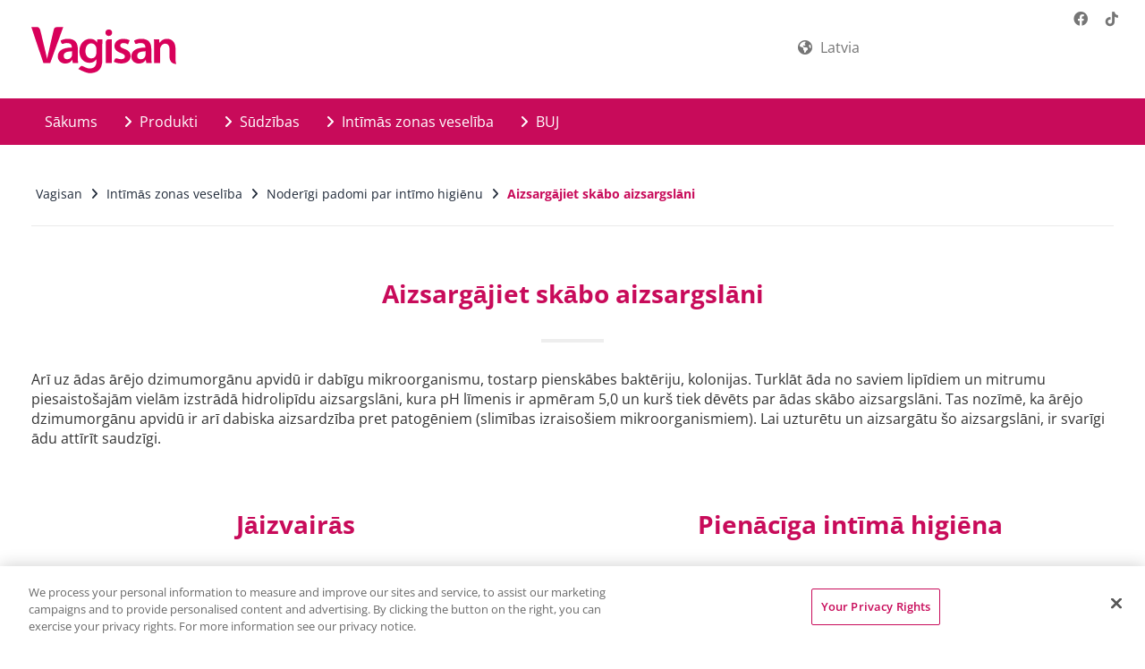

--- FILE ---
content_type: text/html; charset=utf-8
request_url: https://www.vagisan.com/lv-lv/intimas-zonas-veseliba/noderigi-padomi-par-intimo-higienu/aizsargajiet-skabo-aizsargslani
body_size: 7568
content:
<!DOCTYPE html>
<html dir="ltr" lang="lv-LV">
<head>
<script>
// Set up Google Consent Mode v2 (Basic)
window.dataLayer = window.dataLayer || [];
function gtag() { dataLayer.push(arguments); }

// Default storage values
gtag("consent", "default", {
    analytics_storage: "denied",
    ad_storage: "denied",
    functionality_storage: "denied",
    personalization_storage: "denied",
    security_storage: "denied",
    ad_user_data: "denied",
    ad_personalization: "denied",
});
</script>

<meta charset="utf-8">
<!-- 
	This website is powered by TYPO3 - inspiring people to share!
	TYPO3 is a free open source Content Management Framework initially created by Kasper Skaarhoj and licensed under GNU/GPL.
	TYPO3 is copyright 1998-2026 of Kasper Skaarhoj. Extensions are copyright of their respective owners.
	Information and contribution at https://typo3.org/
-->



<title>Aizsargājiet skābo aizsargslāni</title>
<meta http-equiv="x-ua-compatible" content="IE=edge" />
<meta name="generator" content="TYPO3 CMS" />
<meta name="robots" content="index,follow" />
<meta name="viewport" content="width=device-width,maximum-scale=1,minimum-scale=1,initial-scale=1,user-scalable=no,target-densitydpi=device-dpi" />
<meta property="og:url" content="https://www.vagisan.com/lv-lv/intimas-zonas-veseliba/noderigi-padomi-par-intimo-higienu/aizsargajiet-skabo-aizsargslani" />
<meta name="twitter:card" content="summary" />
<meta name="google-site-verification" content="SUcF2d8iSfJpf43BHz3FKrplLdtxY1q0XPmhAuOBzwc" />
<meta name="p:domain_verify" content="{$meta.pDomainVerify}" />
<meta name="date" content="2024-04-19" />


<link rel="stylesheet" type="text/css" href="/fileadmin/dr-wolff-group.com/css/powermail.css?1580393516" media="all">
<link rel="stylesheet" type="text/css" href="/fileadmin/dr-wolff-group.com/css/ns_news_comments.css?1580393516" media="all">






<link rel="shortcut icon" type="image/x-icon" href="/fileadmin/dr-wolff-group.com/theme/dist/vagisan/favicon/favicon.ico">
<link rel="apple-touch-icon" sizes="57x57" href="/fileadmin/dr-wolff-group.com/theme/dist/vagisan/favicon/apple-icon-57x57.png">
<link rel="apple-touch-icon" sizes="60x60" href="/fileadmin/dr-wolff-group.com/theme/dist/vagisan/favicon/apple-icon-60x60.png">
<link rel="apple-touch-icon" sizes="72x72" href="/fileadmin/dr-wolff-group.com/theme/dist/vagisan/favicon/apple-icon-72x72.png">
<link rel="apple-touch-icon" sizes="76x76" href="/fileadmin/dr-wolff-group.com/theme/dist/vagisan/favicon/apple-icon-76x76.png">
<link rel="apple-touch-icon" sizes="114x114" href="/fileadmin/dr-wolff-group.com/theme/dist/vagisan/favicon/apple-icon-114x114.png">
<link rel="apple-touch-icon" sizes="120x120" href="/fileadmin/dr-wolff-group.com/theme/dist/vagisan/favicon/apple-icon-120x120.png">
<link rel="apple-touch-icon" sizes="144x144" href="/fileadmin/dr-wolff-group.com/theme/dist/vagisan/favicon/apple-icon-144x144.png">
<link rel="apple-touch-icon" sizes="152x152" href="/fileadmin/dr-wolff-group.com/theme/dist/vagisan/favicon/apple-icon-152x152.png">
<link rel="apple-touch-icon" sizes="180x180" href="/fileadmin/dr-wolff-group.com/theme/dist/vagisan/favicon/apple-icon-180x180.png">
<link rel="icon" type="image/png" sizes="192x192"  href="/fileadmin/dr-wolff-group.com/theme/dist/vagisan/favicon/android-icon-192x192.png">
<link rel="icon" type="image/png" sizes="32x32" href="/fileadmin/dr-wolff-group.com/theme/dist/vagisan/favicon/favicon-32x32.png">
<link rel="icon" type="image/png" sizes="96x96" href="/fileadmin/dr-wolff-group.com/theme/dist/vagisan/favicon/favicon-96x96.png">
<link rel="icon" type="image/png" sizes="16x16" href="/fileadmin/dr-wolff-group.com/theme/dist/vagisan/favicon/favicon-16x16.png">
<link rel="manifest" href="/fileadmin/dr-wolff-group.com/theme/dist/vagisan/favicon/manifest.json">
<meta name="msapplication-TileColor" content="#ffffff">
<meta name="msapplication-TileImage" content="/fileadmin/dr-wolff-group.com/theme/dist/vagisan/favicon/ms-icon-144x144.png">
<meta name="theme-color" content="#ffffff">        <link rel="stylesheet" type="text/css" href="/fileadmin/dr-wolff-group.com/theme/dist/vagisan/css/theme.min.css" media="all"><!-- Google Tag Manager -->
<script>(function(w,d,s,l,i){w[l]=w[l]||[];w[l].push({'gtm.start':new Date().getTime(),event:'gtm.js'});var f=d.getElementsByTagName(s)[0],j=d.createElement(s),dl=l!='dataLayer'?'&l='+l:'';j.async=true;j.src='https://tm.vagisan.com/gtm.js?id='+i+dl;f.parentNode.insertBefore(j,f);})(window,document,'script','dataLayer','GTM-NZV9355');</script>
<!-- End Google Tag Manager -->
<link rel="canonical" href="https://www.vagisan.com/lv-lv/intimas-zonas-veseliba/noderigi-padomi-par-intimo-higienu/aizsargajiet-skabo-aizsargslani"/>

<link rel="alternate" hreflang="en-DE" href="https://www.vagisan.com/en-de/a-healthy-genital-area/useful-tips-for-intimate-care/take-care-of-the-skins-hydrolipidic-film"/>
<link rel="alternate" hreflang="fr-FR" href="https://www.vagisan.com/fr-fr/zone-intime-saine/conseils-utiles-en-matiere-dhygiene-intime/preserver-le-manteau-acide-protecteur"/>
<link rel="alternate" hreflang="de-CH" href="https://www.vagisan.com/de-ch/gesunder-intimbereich/nuetzliche-tipps-zur-intimpflege/saeureschutzmantel-schuetzen"/>
<link rel="alternate" hreflang="fr-CH" href="https://www.vagisan.com/fr-ch/zone-intime-saine/conseils-utiles-en-matiere-dhygiene-intime/preserver-le-manteau-acide-protecteur"/>
<link rel="alternate" hreflang="fr-BE" href="https://www.vagisan.com/fr-be/zone-intime-saine/informations-utiles-pour-une-zone-intime-saine/entretien-de-la-flore-vaginale-protectrice"/>
<link rel="alternate" hreflang="nl-BE" href="https://www.vagisan.com/nl-be/gezonde-intieme-zone/nuttige-tips-voor-de-verzorging-van-de-schaamstreek/de-zuurbeschermingsmantel-beschermen"/>
<link rel="alternate" hreflang="bg-BG" href="https://www.vagisan.com/bg-bg/grizha-za-intimnoto-zdrave/polezni-sveti-za-intimnata-grizha/opazvane-na-kiselinnija-zashchiten-sloi"/>
<link rel="alternate" hreflang="cs-CZ" href="https://www.vagisan.com/cs-cz/zdravi-v-intimni-oblasti/uzitecne-rady-pro-intimni-peci/chrante-kysely-ochranny-plast"/>
<link rel="alternate" hreflang="et-EE" href="https://www.vagisan.com/et-ee/intiimtervis/kasulikud-nipid-intiimhoolduseks/kaitske-happelist-kaitsekihti"/>
<link rel="alternate" hreflang="fi-FI" href="https://www.vagisan.com/fi-fi/terve-intiimialue/hyoedyllisiae-vinkkejae-intiimialueen-hoitoon/suojaavan-happovaipan-yllaepitaeminen-ja-hoito"/>
<link rel="alternate" hreflang="zh-HK" href="https://www.vagisan.com/zh-hk/healthy-intimate-area/useful-tips-for-intimate-care/take-care-of-the-skins-hydrolipidic-film"/>
<link rel="alternate" hreflang="hr-HR" href="https://www.vagisan.com/hr-hr/intimno-zdravlje/korisni-savjeti-za-intimnu-njegu/zastitite-zastitni-kiseli-sloj"/>
<link rel="alternate" hreflang="hu-HU" href="https://www.vagisan.com/hu-hu/az-intim-teruelet-apolasa/hasznos-tanacsok-az-intim-teruelet-apolasahoz/savkoepeny-megovasa"/>
<link rel="alternate" hreflang="he-IL" href="https://www.vagisan.com/il/atzot-shimoshiot-lshmirha-al-briaot-haaizor-haaintimi/atzot-shimoshiot-lshmirha-al-haaizor-haaintimi/shmirha-al-hashkbha-hahaidrolifidit-shl-haaor"/>
<link rel="alternate" hreflang="fa-IR" href="https://www.vagisan.com/fa-ir/intimate-health/tips/take-care-of-the-skins-hydrolipidic-film"/>
<link rel="alternate" hreflang="lt-LT" href="https://www.vagisan.com/lt-lt/sveika-intymioji-sritis/naudingi-intymios-prieziuros-patarimai/apsaugokite-apsaugine-rugstine-mantija"/>
<link rel="alternate" hreflang="lv-LV" href="https://www.vagisan.com/lv-lv/intimas-zonas-veseliba/noderigi-padomi-par-intimo-higienu/aizsargajiet-skabo-aizsargslani"/>
<link rel="alternate" hreflang="en-MY" href="https://www.vagisan.com/en-my/healthy-intimate-area/useful-tips-for-intimate-care/take-care-of-the-skins-hydrolipidic-film"/>
<link rel="alternate" hreflang="pl-PL" href="https://www.vagisan.com/pl-pl/pomoc/higiena-okolic-intymnych/ochrona-kwasnego-plaszcza-ochronnego"/>
<link rel="alternate" hreflang="ro-RO" href="https://www.vagisan.com/ro-ro/o-zona-intima-sanatoasa/sfaturi-utile-privind-igiena-intima/protejarea-stratului-de-protectie-acid"/>
<link rel="alternate" hreflang="sr-RS" href="https://www.vagisan.com/sr-rs/zdrava-genitalna-regija/korisni-saveti-za-intimnu-negu/vodite-racuna-o-hidrolipidnom-filmu-koze"/>
<link rel="alternate" hreflang="sv-SE" href="https://www.vagisan.com/sv-se/ett-friskt-intimomraade/anvaendbara-tips-foer-intimvaard/skydda-slemhinnornas-skyddsbarriaer"/>
<link rel="alternate" hreflang="sk-SK" href="https://www.vagisan.com/sk-sk/zdrava-intimna-oblast/uzitocne-tipy-na-intimnu-hygienu/ochrana-ochranneho-kysleho-plasta"/>
</head>
<body dir="ltr">
<script>
    (function () {
        var width = window.innerWidth;
        var size = "xs";
        if (width >= 1200) {
            size = "lg";
        } else if (width >= 992) {
            size = "md";
        } else if (width >= 768) {
            size = "sm";
        }
        document.body.className += document.body.className ? " " + size : size;
        document.body.setAttribute("data-size", size);
    })();
</script><a href="#main" class="sr-only">Skip to main content</a><div class="body-container"><div class="module-mobile-menu"><div class="module-mobile-submenu module-mobile-submenu-1"><div class="module-mobile-submenu-content"><div class="container-fluid"><div class="row"><div class="col-xs-6" id="career-wrap"></div><div class="col-xs-6" id="country-info-wrap"><div id="country-info" class="module-country-info"><i class="fa fa-globe" aria-hidden="true"></i><a href="https://international.vagisan.com/?pa=948"><span class="country-name">
                                    
                                        Latvia
                                    
                                </span></a></div></div></div></div><ul><li class=""><a href="/lv-lv/" target="" class="link  ">
        Sākums
    </a></li><li class=""><a href="/lv-lv/produkti/produktu-mekletajs" target="" class="link link-submenu ">
        Produkti
    </a><div class="module-mobile-submenu module-mobile-submenu-2"><div class="module-mobile-submenu-content"><ul><li><a href="/lv-lv/produkti/produktu-mekletajs" target="" class="link link-title">
        Produkti
    </a><a href="#" class="link-close" aria-label=""><span class="icon icon-close-small-icon" aria-hidden="true"></span></a></li><li><a href="#" class="link link-return" title="" aria-label=""><span class="icon icon-chevron-left-icon" aria-hidden="true"></span>Back
    </a></li><li><a class="link" href="/lv-lv/produkti/details/product/vagisan-moistcream-kombi">Vagisan MoistCream kombi</a></li><li><a class="link" href="/lv-lv/produkti/details/product/vagisan-pienskabe">Vagisan pienskābe</a></li><li><a class="link" href="/lv-lv/produkti/details/product/vagisan-moistcream">Vagisan MoistCream</a></li><li><a class="link" href="/lv-lv/produkti/details/product/vagisan-intimate-wash-lotion">Vagisan Intimate Wash Lotion</a></li></ul></div></div></li><li class=""><a href="/lv-lv/sudzibas" target="" class="link link-submenu ">
        Sūdzības
    </a><div class="module-mobile-submenu module-mobile-submenu-2"><div class="module-mobile-submenu-content"><ul><li><a href="/lv-lv/sudzibas" target="" class="link link-title">
        Sūdzības
    </a><a href="#" class="link-close" aria-label=""><span class="icon icon-close-small-icon" aria-hidden="true"></span></a></li><li><a href="#" class="link link-return" title="" aria-label=""><span class="icon icon-chevron-left-icon" aria-hidden="true"></span>Back
    </a></li><li><a href="/lv-lv/sudzibas/maksts-sausums" target="" class="link  ">
        Maksts sausums
    </a></li><li><a href="/lv-lv/sudzibas/maksts-mikrovides-disbalanss-un-maksts-infekcijas" target="" class="link  ">
        Maksts mikrovides disbalanss un maksts infekcijas
    </a></li><li><a href="/lv-lv/sudzibas/diskomforts-arejo-dzimumorganu-apvidu" target="" class="link  ">
        Diskomforts ārējo dzimumorgānu apvidū
    </a></li></ul></div></div></li><li class=""><a href="/lv-lv/intimas-zonas-veseliba" target="" class="link link-submenu ">
        Intīmās zonas veselība
    </a><div class="module-mobile-submenu module-mobile-submenu-2"><div class="module-mobile-submenu-content"><ul><li><a href="/lv-lv/intimas-zonas-veseliba" target="" class="link link-title">
        Intīmās zonas veselība
    </a><a href="#" class="link-close" aria-label=""><span class="icon icon-close-small-icon" aria-hidden="true"></span></a></li><li><a href="#" class="link link-return" title="" aria-label=""><span class="icon icon-chevron-left-icon" aria-hidden="true"></span>Back
    </a></li><li><a href="/lv-lv/intimas-zonas-veseliba/dabiska-aizsargsistema" target="" class="link  ">
        Dabiskā aizsargsistēma
    </a></li><li><a href="/lv-lv/intimas-zonas-veseliba/vesela-maksts" target="" class="link  ">
        Vesela maksts
    </a></li><li><a href="/lv-lv/intimas-zonas-veseliba/vesela-vulva" target="" class="link  ">
        Vesela vulva
    </a></li><li><a href="/lv-lv/intimas-zonas-veseliba/noderigi-padomi-par-intimo-higienu" target="" class="link  ">
        Noderīgi padomi par intīmo higiēnu
    </a></li></ul></div></div></li><li class=""><a href="/lv-lv/buj" target="" class="link link-submenu ">
        BUJ
    </a><div class="module-mobile-submenu module-mobile-submenu-2"><div class="module-mobile-submenu-content"><ul><li><a href="/lv-lv/buj" target="" class="link link-title">
        BUJ
    </a><a href="#" class="link-close" aria-label=""><span class="icon icon-close-small-icon" aria-hidden="true"></span></a></li><li><a href="#" class="link link-return" title="" aria-label=""><span class="icon icon-chevron-left-icon" aria-hidden="true"></span>Back
    </a></li><li><a href="/lv-lv/buj/vagisan-moistcream" target="" class="link  ">
        Vagisan MoistCream
    </a></li><li><a href="/lv-lv/buj/vagisan-moistcream-kombi" target="" class="link  ">
        Vagisan MoistCream kombi
    </a></li><li><a href="/lv-lv/buj/vagisan-intimate-wash-lotion" target="" class="link  ">
        Vagisan Intimate Wash Lotion
    </a></li><li><a href="/lv-lv/buj/vagisan-pienskabi" target="" class="link  ">
        Vagisan pienskābi
    </a></li></ul></div></div></li></ul><div></div></div></div></div><header id="header"><div class="header-content"><div class="container-fluid"><div class="row"><div class="module-header-title"><div class="container"><div class="row"><div class="col-xs-12"><div class="row"><div class="col-xs-12 col-md-2 col-lg-2 img-logo hidden-xs hidden-sm"><a class="module-header-title-logo" href="/lv-lv/"><img src="/fileadmin/dr-wolff-group.com/theme/dist/vagisan/img/logo.svg" onerror="this.src='fileadmin/dr-wolff-group.com/theme/dist/vagisan/img/logo.png'" alt="Dr. August Wolff GmbH &amp; Co. KG Arzneimittel" class="img-responsive"></a></div><div class="col-xs-6 col-sm-3 m-logo visible-xs visible-sm"><a class="module-header-title-logo" href="/lv-lv/"><img src="/fileadmin/dr-wolff-group.com/theme/dist/vagisan/img/logo.svg" onerror="this.src='fileadmin/dr-wolff-group.com/theme/dist/vagisan/img/logo-xs.png'" alt="Dr. August Wolff GmbH &amp; Co. KG Arzneimittel" class="img-responsive"></a></div><div class="col-xs-12 col-sm-6 i-search"></div><div class="col-md-4 col-lg-4 hidden-xs hidden-sm hidden-md"><div class="hidden-xs hidden-sm"><div class="row-flex justify-end"><div class="row row-flex justify-end f-grow"><div class="quicklinks"><div class="career"></div><div class="i-country"><div id="country-info" class="module-country-info"><i class="fa fa-globe" aria-hidden="true"></i><a href="https://international.vagisan.com/?pa=948"><span class="country-name">
                                        
                                            Latvia
                                        
                                    </span></a></div></div></div><div></div></div></div></div></div><div class="module-header-title-menu-social hidden-xs hidden-sm"><ul><li><a aria-label="" target="_blank" href="https://www.facebook.com/VagisanDE/?utm_source=website&amp;utm_medium=organic&amp;utm_campaign=facebookprofil"><span class="icon fa fa-facebook-official" aria-hidden="true"></span></a></li><li><a aria-label="" target="_blank" href="https://www.tiktok.com/@vagisan_de"><span class="icon fa-brands fa-tiktok" aria-hidden="true"></span></a></li></ul></div><div class="col-xs-6 col-sm-3 m-menu visible-xs visible-sm"><div class="module-header-title-mobile"><ul><li><a href="#" class="module-mobile-menu-button"><span class="icon icon-open fa fa-bars" aria-label=""></span><span class="icon icon-close fa fa-times" aria-label=""></span></a></li></ul></div></div></div></div></div></div></div></div></div><div class="container-fluid"><div class="row"><nav class="module-header-menu"><div class="container"><ul class="module-header-submenu module-header-submenu-1"><li class=" "><a href="/lv-lv/" target="" class=" ">
        
        
        Sākums
    </a></li><li class="has-sub "><a href="/lv-lv/produkti/produktu-mekletajs" target="" class="module-header-submenu-button "><span class="icon fa fa-angle-right" aria-hidden="true"></span>
        
        
        Produkti
    </a><div class="module-header-submenu-content module-grid"><div class="container"><div class="row"><div class="col-xs-12"><div class="module-header-submenu-title"><a href="/lv-lv/produkti/produktu-mekletajs" target="" class="link">
        Produkti
    </a><a href="#" class="module-header-submenu-close" aria-label=""><span class="icon fa icomoon-close" aria-hidden="true"></span></a></div></div></div><div class="row"></div><div class="space-30"></div><div class="row"><div class="col-xs-4 module-grid-item"><div class="module-header-submenu-list"><ul><li><a data-height-group="1" href="/lv-lv/produkti/details/product/vagisan-moistcream-kombi">Vagisan MoistCream kombi</a><a data-height-group="2" href="/lv-lv/produkti/details/product/vagisan-moistcream-kombi"><img class="img-responsive" title="Vagisan MoistCream kombi" alt="Vagisan MoistCream kombi" src="/fileadmin/_processed_/2/0/csm_vagisan-packshot-moistcream-combi-baltic-states_e664a4d2e3.png" width="212" height="150" /></a></li></ul></div></div><div class="col-xs-4 module-grid-item"><div class="module-header-submenu-list"><ul><li><a data-height-group="1" href="/lv-lv/produkti/details/product/vagisan-pienskabe">Vagisan pienskābe</a><a data-height-group="2" href="/lv-lv/produkti/details/product/vagisan-pienskabe"><img class="img-responsive" title="Vagisan pienskābe" alt="Vagisan pienskābe" src="/fileadmin/_processed_/e/9/csm_vagisan-packshot-lactic-acid-baltic-states_27df974f87.png" width="212" height="150" /></a></li></ul></div></div><div class="col-xs-4 module-grid-item"><div class="module-header-submenu-list"><ul><li><a data-height-group="1" href="/lv-lv/produkti/details/product/vagisan-moistcream">Vagisan MoistCream</a><a data-height-group="2" href="/lv-lv/produkti/details/product/vagisan-moistcream"><img class="img-responsive" title="Vagisan MoistCream" alt="Vagisan MoistCream" src="/fileadmin/_processed_/1/b/csm_vagisan-packshot-moistcream-baltic-states_9881732ba4.png" width="212" height="150" /></a></li></ul></div></div></div><div class="space-30"></div><div class="row"><div class="col-xs-4 module-grid-item"><div class="module-header-submenu-list"><ul><li><a data-height-group="1" href="/lv-lv/produkti/details/product/vagisan-intimate-wash-lotion">Vagisan Intimate Wash Lotion</a><a data-height-group="2" href="/lv-lv/produkti/details/product/vagisan-intimate-wash-lotion"><img class="img-responsive" title="Vagisan Intimate Wash Lotion" alt="Vagisan Intimate Wash Lotion" src="/fileadmin/_processed_/4/2/csm_vagisan-packshot-intimate-wash-lotion-baltic-states_ba3c716cca.png" width="106" height="150" /></a></li></ul></div></div></div></div></div></li><li class="has-sub "><a href="/lv-lv/sudzibas" target="" class="module-header-submenu-button "><span class="icon fa fa-angle-right" aria-hidden="true"></span>
        
        
        Sūdzības
    </a><div class="module-header-submenu-content module-grid"><div class="container"><div class="row"><div class="col-xs-12"><div class="module-header-submenu-title"><a href="/lv-lv/sudzibas" target="" class="link">
        Sūdzības
    </a><a href="#" class="module-header-submenu-close" aria-label=""><span class="icon fa icomoon-close" aria-hidden="true"></span></a></div></div></div><div class="row"><div class="col-xs-4 module-grid-item"><div class="module-header-submenu-list"><ul><li class="list-image"><a href="/lv-lv/sudzibas/maksts-sausums" target="" data-height-group="1">
        Maksts sausums
    </a><span data-height-group="2"><img class="img-responsive" src="/fileadmin/_processed_/d/9/csm_flyout-scheidentrockenheit_97df594128.jpg" width="300" height="150" alt="" /></span></li></ul></div></div><div class="col-xs-4 module-grid-item"><div class="module-header-submenu-list"><ul><li class="list-image"><a href="/lv-lv/sudzibas/maksts-mikrovides-disbalanss-un-maksts-infekcijas" target="" data-height-group="1">
        Maksts mikrovides disbalanss un maksts infekcijas
    </a><span data-height-group="2"><img class="img-responsive" src="/fileadmin/_processed_/7/2/csm_flyout-scheidenflora_b74f93ba40.jpg" width="300" height="150" alt="" /></span></li></ul></div></div><div class="col-xs-4 module-grid-item"><div class="module-header-submenu-list"><ul><li class="list-image"><a href="/lv-lv/sudzibas/diskomforts-arejo-dzimumorganu-apvidu" target="" data-height-group="1">
        Diskomforts ārējo dzimumorgānu apvidū
    </a><span data-height-group="2"><img class="img-responsive" src="/fileadmin/_processed_/8/1/csm_flyout-aeusserer-intimbereich_d100501df1.jpg" width="300" height="150" alt="" /></span></li></ul></div></div></div><div class="row"><div class="col-xs-12"><div class="module-header-submenu-extra"><ul class="row"><li class="col-xs-4"><a href="/lv-lv/sudzibas/jums-jakonsultejas-ar-savu-ginekologu"><img src="/fileadmin/_processed_/5/3/csm_wann-zum-frauenarzt_a250c57183.png" width="39" height="39" alt="" title="Kad ir nepieciešama ginekologa konsultācija?" /><p class="title">Kad ir nepieciešama ginekologa konsultācija?</p><p></p></a></li></ul></div></div></div></div></div></li><li class="has-sub "><a href="/lv-lv/intimas-zonas-veseliba" target="" class="module-header-submenu-button "><span class="icon fa fa-angle-right" aria-hidden="true"></span>
        
        
        Intīmās zonas veselība
    </a><div class="module-header-submenu-content module-grid"><div class="container"><div class="row"><div class="col-xs-12"><div class="module-header-submenu-title"><a href="/lv-lv/intimas-zonas-veseliba" target="" class="link">
        Intīmās zonas veselība
    </a><a href="#" class="module-header-submenu-close" aria-label=""><span class="icon fa icomoon-close" aria-hidden="true"></span></a></div></div></div><div class="row"><div class="col-xs-4 module-grid-item"><div class="module-header-submenu-list"><ul><li class="list-image"><a href="/lv-lv/intimas-zonas-veseliba/dabiska-aizsargsistema" target="" data-height-group="1">
        Dabiskā aizsargsistēma
    </a><span data-height-group="2"><img class="img-responsive" src="/fileadmin/_processed_/9/0/csm_flyout-natuerliches-schutzsystem_e214898e47.jpg" width="300" height="150" alt="" /></span></li></ul></div></div><div class="col-xs-4 module-grid-item"><div class="module-header-submenu-list"><ul><li class="list-image"><a href="/lv-lv/intimas-zonas-veseliba/vesela-maksts" target="" data-height-group="1">
        Vesela maksts
    </a><span data-height-group="2"><img class="img-responsive" src="/fileadmin/_processed_/a/2/csm_flyout-gesunde-scheide_2a1d83d220.jpg" width="300" height="150" alt="" /></span></li></ul></div></div><div class="col-xs-4 module-grid-item"><div class="module-header-submenu-list"><ul><li class="list-image"><a href="/lv-lv/intimas-zonas-veseliba/vesela-vulva" target="" data-height-group="1">
        Vesela vulva
    </a><span data-height-group="2"><img class="img-responsive" src="/fileadmin/_processed_/0/0/csm_flyout-gesunder-aeusserer-intimbereich_02cd88bed1.jpg" width="300" height="150" alt="" /></span></li></ul></div></div><div class="col-xs-4 module-grid-item"><div class="module-header-submenu-list"><ul><li class="list-image"><a href="/lv-lv/intimas-zonas-veseliba/noderigi-padomi-par-intimo-higienu" target="" data-height-group="1">
        Noderīgi padomi par intīmo higiēnu
    </a><span data-height-group="2"><img class="img-responsive" src="/fileadmin/_processed_/8/d/csm_flyout-intimpflege_cabd5b8044.jpg" width="300" height="150" alt="" /></span></li></ul></div></div></div></div></div></li><li class="has-sub "><a href="/lv-lv/buj" target="" class="module-header-submenu-button "><span class="icon fa fa-angle-right" aria-hidden="true"></span>
        
        
        BUJ
    </a><div class="module-header-submenu-content module-grid"><div class="container"><div class="row"><div class="col-xs-12"><div class="module-header-submenu-title"><a href="/lv-lv/buj" target="" class="link">
        BUJ
    </a><a href="#" class="module-header-submenu-close" aria-label=""><span class="icon fa icomoon-close" aria-hidden="true"></span></a></div></div></div><div class="row"><div class="col-xs-4 module-grid-item"><div class="module-header-submenu-list"><ul><li class="list-image"><a href="/lv-lv/buj/vagisan-moistcream" target="" data-height-group="1">
        Vagisan MoistCream
    </a><span data-height-group="2"><img class="img-responsive" src="/fileadmin/_processed_/b/0/csm_vagisan-feuchtcreme-bt-navi_107e0243e1.png" width="300" height="150" alt="" /></span></li></ul></div></div><div class="col-xs-4 module-grid-item"><div class="module-header-submenu-list"><ul><li class="list-image"><a href="/lv-lv/buj/vagisan-moistcream-kombi" target="" data-height-group="1">
        Vagisan MoistCream kombi
    </a><span data-height-group="2"><img class="img-responsive" src="/fileadmin/_processed_/d/3/csm_vagisan-feuchtcremeKombi-bt-navi_c6fd6ee0ad.png" width="300" height="150" alt="" /></span></li></ul></div></div><div class="col-xs-4 module-grid-item"><div class="module-header-submenu-list"><ul><li class="list-image"><a href="/lv-lv/buj/vagisan-intimate-wash-lotion" target="" data-height-group="1">
        Vagisan Intimate Wash Lotion
    </a><span data-height-group="2"><img class="img-responsive" src="/fileadmin/_processed_/3/4/csm_vagisan-intimwaschlotion-bt-navi_2ff5b8bebb.png" width="300" height="150" alt="" /></span></li></ul></div></div><div class="col-xs-4 module-grid-item"><div class="module-header-submenu-list"><ul><li class="list-image"><a href="/lv-lv/buj/vagisan-pienskabi" target="" data-height-group="1">
        Vagisan pienskābi
    </a><span data-height-group="2"><img class="img-responsive" src="/fileadmin/_processed_/e/a/csm_vagisan-milchsaeure-bt-navi_bb8d340e3a.png" width="300" height="150" alt="" /></span></li></ul></div></div></div></div></div></li></ul></div></nav></div></div></div></header><main role="main" id="main"><div class="main-container"><div class="container"><div class="row"><div class="col-xs-12"><div class="module-breadcrumbs"><ul itemscope="" itemtype="http://schema.org/BreadcrumbList"><li itemprop="itemListElement" itemscope="" itemtype="http://schema.org/ListItem"><a href="/lv-lv/" itemscope="" itemtype="http://schema.org/Thing" itemprop="item" url="https://www.vagisan.com/lv-lv/" id="breadcrumb-pid478" target=""><span itemprop="name">
                                        Vagisan
                                    </span></a><span class="icon fa fa-angle-right" aria-hidden="true"></span><meta itemprop="position" content="1" /></li><li itemprop="itemListElement" itemscope="" itemtype="http://schema.org/ListItem"><a href="/lv-lv/intimas-zonas-veseliba" itemscope="" itemtype="http://schema.org/Thing" itemprop="item" url="https://www.vagisan.com/lv-lv/intimas-zonas-veseliba" id="breadcrumb-pid499" target=""><span itemprop="name">
                                        Intīmās zonas veselība
                                    </span></a><span class="icon fa fa-angle-right" aria-hidden="true"></span><meta itemprop="position" content="2" /></li><li itemprop="itemListElement" itemscope="" itemtype="http://schema.org/ListItem"><a href="/lv-lv/intimas-zonas-veseliba/noderigi-padomi-par-intimo-higienu" itemscope="" itemtype="http://schema.org/Thing" itemprop="item" url="https://www.vagisan.com/lv-lv/intimas-zonas-veseliba/noderigi-padomi-par-intimo-higienu" id="breadcrumb-pid817" target=""><span itemprop="name">
                                        Noderīgi padomi par intīmo higiēnu
                                    </span></a><span class="icon fa fa-angle-right" aria-hidden="true"></span><meta itemprop="position" content="3" /></li><li itemprop="itemListElement" itemscope="" itemtype="http://schema.org/ListItem"><span itemscope="" itemtype="http://schema.org/Thing" itemprop="item" id="breadcrumb-pid948"><span itemprop="name" class="active">
                                        Aizsargājiet skābo aizsargslāni
                                    </span></span><meta itemprop="position" content="4" /></li></ul></div></div></div></div><div class="space-30"></div><div id="c11413"><div class="container"><div class="row"><div class="col-xs-12"><div class="module-title module-title-hr text-center"><h1 class="title 
    
">Aizsargājiet skābo aizsargslāni</h1></div><div class="space-30"></div><div class="module-text module-textpic"><div class="module-textpic-content"><p>Arī uz ādas ārējo dzimumorgānu apvidū ir dabīgu mikroorganismu, tostarp pienskābes baktēriju, kolonijas. Turklāt āda no saviem lipīdiem un mitrumu piesaistošajām vielām izstrādā hidrolipīdu aizsargslāni, kura pH līmenis ir apmēram&nbsp;5,0 un kurš tiek dēvēts par ādas skābo aizsargslāni. Tas nozīmē, ka ārējo dzimumorgānu apvidū ir arī dabiska aizsardzība pret patogēniem (slimības izraisošiem mikroorganismiem). Lai uzturētu un aizsargātu šo aizsargslāni, ir svarīgi ādu attīrīt saudzīgi.</p></div></div></div></div></div><div class="container-fluid"><div class="row"><div class="col-xs-12"><div class="space-30"></div></div></div></div></div><div id="c14141"><div class="container"><div class="row"><div class="col-sm-6 col-md-6 col-lg-6"><div id="c14461"><div class="module-title module-title-hr text-center"><h2 class="title 
    
">Jāizvairās</h2></div><div class="space-30"></div><div class="boxed-content"><div class="module-text module-textpic"><div class="module-textpic-content"><ul><li>lietot sārmainas ziepes vai agresīvas attīrošās vielas saturošas dušas želejas,</li><li>uzturēties vannā/pirtī ilgu laiku.</li></ul></div></div></div><div class="container-fluid"><div class="row"><div class="col-xs-12"><div class="space-30"></div></div></div></div></div></div><div class="col-sm-6 col-md-6 col-lg-6"><div id="c14476"><div class="module-title module-title-hr text-center"><h2 class="title 
    
">Pienācīga intīmā higiēna</h2></div><div class="space-30"></div><div class="boxed-content"><div class="module-text module-textpic"><div class="module-textpic-content"><ul><li>Lietojiet maigas iedarbības losjonu intīmās zonas mazgāšanai (piemēram,&nbsp;<a href="/lv-lv/produkti/details/product/vagisan-intimate-wash-lotion" target="_top">Vagisan Intimate Wash Lotion</a>).</li></ul></div></div></div><div class="container-fluid"><div class="row"><div class="col-xs-12"><div class="space-30"></div></div></div></div></div></div></div></div><div class="container-fluid"><div class="row"><div class="col-xs-12"><div class="space-30"></div></div></div></div></div><div id="c11421"><div id="c11343"><div class="container"><div class="row"><div class="col-xs-12"><div class="module-text module-textpic" id="c11343"><div class="module-textpic-content"><ul><li><a href="/lv-lv/intimas-zonas-veseliba/noderigi-padomi-par-intimo-higienu">Atpakaļ uz pārskatu</a></li></ul></div></div></div></div></div><div class="container-fluid"><div class="row"><div class="col-xs-12"><div class="space-30"></div></div></div></div></div><div class="container-fluid"><div class="row"><div class="col-xs-12"><div class="space-30"></div></div></div></div></div></div></main><div class="space-30"></div><footer id="footer"><div class="container-fluid"><!-- START MODULE NEWSLETTER --><div class="module-newsletter"><div class="container"></div></div><!-- END MODULE NEWSLETTER --></div><div id="to-top-button"><a href="#" title="Go to top" aria-label=""><span class="icon fa fa-long-arrow-up" aria-hidden="true"></span></a></div><div class="footer-content"><div class="container"><div class="row"><div class="col-xs-12 col-lg-8"><div class="row"><div class="col-xs-12"><!-- START FOOTER LINKS --><ul class="footer-links row"><li class="col-xs-12 col-md-4 col-lg-auto"><a href="/lv-lv/uznemuma-dati" target="" class="link"><span class="icon fa fa-angle-right" aria-hidden="true"></span>
                    Uzņēmuma dati
                </a></li><li class="col-xs-12 col-md-4 col-lg-auto"><a href="/lv-lv/data-protection" target="" class="link"><span class="icon fa fa-angle-right" aria-hidden="true"></span>
                    Noteikumi par konfidencialitātes ievērošanu
                </a></li><li class="col-xs-12 col-md-4 col-lg-auto"><a href="https://www.drwolffgroup.com/en/" target="_blank" class="link"><span class="icon fa fa-angle-right" aria-hidden="true"></span>
                    Dr.Wolff tīmekļa vietnes
                </a></li><li class="col-xs-12 col-md-4 col-lg-auto"><a href="/lv-lv/kontaktinformacija" target="" class="link"><span class="icon fa fa-angle-right" aria-hidden="true"></span>
                    Kontaktinformācija
                </a></li></ul><!-- END FOOTER LINKS --></div></div></div><div class="col-xs-12 col-lg-4"><div class="row"><div class=" col-xs-12"><ul class="footer-social"><li><a aria-label="" target="_blank" href="https://www.facebook.com/VagisanDE/?utm_source=website&amp;utm_medium=organic&amp;utm_campaign=facebookprofil"><img src="/fileadmin/dr-wolff-group.com/theme/dist/common/img/footer-social/04.png" /></a></li><li><a aria-label="" target="_blank" href="https://www.tiktok.com/@vagisan_de"><img src="/fileadmin/dr-wolff-group.com/theme/dist/common/img/footer-social/tiktok.png" /></a></li></ul></div></div></div><div class="col-xs-12"><div class="row"><div class="col-xs-12"><div class="module-footer-sitemap"></div></div></div></div><div class="col-xs-12"><div class="footer-copyright">
                        &copy;2026 Dr. August Wolff GmbH &amp; Co. KG Arzneimittel
                    </div></div></div></div></div></footer></div><script>
    function loadGoogleMaps() {
        window.GOOGLE_MAPS_LOADED = true;
        document.dispatchEvent(new Event('GOOGLE_MAPS_LOADED'));
    }

    function acceptFunctionalCookies() {
        if ('OneTrust' in window) {
            OneTrust.setConsentProfile({
                "purposes": [{
                    "Id": "05434FFD-8671-43AA-B15B-474D08C89890",
                    "TransactionType": "CONFIRMED"
                }]
            });
            document.getElementsByClassName('save-preference-btn-handler onetrust-close-btn-handler')[0].click()
        } else {
            alert('CookiePro is not embedded.');
        }
    }

    function openOneTrustSettings() {
        if ('OneTrust' in window) {
            OneTrust.ToggleInfoDisplay();
        } else {
            alert('CookiePro is not embedded.');
        }
    }

    (function () {
        var html = [];

        window.setCookie = function (cname, cvalue, exdays, path, domain) {
            var d = new Date();
            d.setTime(d.getTime() + (exdays * 24 * 60 * 60 * 1000));
            var expires = "; expires=" + d.toUTCString();

            if(!domain) {
                document.cookie = cname + "=" + cvalue + "; " + expires;
            } else {
                document.cookie = cname + "="+ cvalue + expires +"; path="+path+"; domain="+ domain +"; samesite=none; secure=true";    
            }
        }; 
        

        window.getCookie = function (cname) {
            var name = cname + "=";
            var ca = document.cookie.split(';');
            for (var i = 0; i < ca.length; i++) {
                var c = ca[i];
                while (c.charAt(0) == ' ') c = c.substring(1);
                if (c.indexOf(name) == 0) return c.substring(name.length, c.length);
            }
            return "";
        };

        window.acceptCookies = function () {
            window.setCookie("cookies-accepted", "{accepted:true}", 365);

            var element = document.getElementById("module-cookies");
            if (element) {
                element.parentNode.removeChild(element);
            }
        };
    })();
</script><script type="text/plain" class="optanon-category-C0003">
    loadGoogleMaps();

    if (window.OTC0003 !== true) {
        window.OTC0003 = true;
        const event = new Event('OTC0003');
        document.dispatchEvent(event);
    }
</script>

<!--[if lt IE 9]><script src="//oss.maxcdn.com/libs/html5shiv/3.7.2/html5shiv.js"></script><![endif]-->
<!--[if lt IE 9]><script src="//oss.maxcdn.com/libs/respond.js/1.4.2/respond.min.js"></script><![endif]-->
<script src="/fileadmin/dr-wolff-group.com/theme/dist/vagisan/js/theme.min.js?1744884729"></script>
<script src="https://www.google.com/recaptcha/api.js"></script>
<script src="/fileadmin/dr-wolff-group.com/js/ns_news_comments.js?1580393516"></script>
<script src="/typo3conf/ext/powermail/Resources/Public/JavaScript/Libraries/jquery.datetimepicker.min.js?1642590558"></script>
<script src="/typo3conf/ext/powermail/Resources/Public/JavaScript/Libraries/parsley.min.js?1642590558"></script>
<script src="/typo3conf/ext/powermail/Resources/Public/JavaScript/Powermail/Tabs.min.js?1642590558"></script>
<script src="/typo3conf/ext/powermail/Resources/Public/JavaScript/Powermail/Form.min.js?1642590558"></script>


</body>
</html>

--- FILE ---
content_type: text/css; charset=utf-8
request_url: https://www.vagisan.com/fileadmin/dr-wolff-group.com/css/powermail.css?1580393516
body_size: -323
content:
/* for multistep forms */

.powermail_morestep > .btn-group,
.powermail_morestep .powermail_legend {
    visibility: hidden;
    display: none;
} 

.powermail_tab_navigation {
    float: left;
    padding: 0 15px;
    margin-top: 15px;
    width: 100%;
}

--- FILE ---
content_type: text/css; charset=utf-8
request_url: https://www.vagisan.com/fileadmin/dr-wolff-group.com/css/ns_news_comments.css?1580393516
body_size: 847
content:
/**
 * Caja del Comentario
 ---------------------------*/

.tx_nsnewscomments .reply-list {
    padding-left: 40px;
}
.tx_nsnewscomments .active-comment-form {
    position: relative;
    margin-top: 10px;
}
.tx_nsnewscomments .comment-box .comment-btn {
    color: inherit;
    padding-left: 20px;
    position: relative;
}
.tx_nsnewscomments .comment-box .comment-btn:hover{
    text-decoration: none;
}
.tx_nsnewscomments .ns-icon-reply {
    background-image: url("../Icons/reply.svg");
    background-position: center center;
    background-repeat: no-repeat;
    background-size: contain;
    height: 14px;
    left: 0;
    position: absolute;
    top: 1px;
    width: 14px;
}
.tx_nsnewscomments .text-muted {
    color: #777;
}

.tx_nsnewscomments span {
    display: inline;
}
.tx_nsnewscomments .header-right {
    float: right;
}

.tx_nsnewscomments .footer-left {
    display: block;
    line-height: 22px;
}
.tx_nsnewscomments .footer-right {
    float: right;
    display: block;
    margin-top: 0px;
    line-height: 22px;
}
.tx_nsnewscomments .comment-footer {
    font-family: "Open Sans",Roboto,sans-serif;
}
.tx_nsnewscomments .comment-footer .footer-right .comment-date {
    display: inline-block;
    margin-left: 10px;
}
.tx_nsnewscomments .typo3-messages {
    width: 100%;
    margin-top: 10px;
}
.tx_nsnewscomments .typo3-messages li {
    list-style-type: none;
    list-style: none;
    padding-left: 20px;
    width: 55%;
}
.tx_nsnewscomments .media-left {
    display: none;
}
.tx_nsnewscomments .media-body p {
    padding: 0px !important;
}
.thanksmsg, .approve {
    width: 70%;
}
.tx_nsnewscomments .error-msg {
    display: none;
}
.tx_nsnewscomments #comment-form .text-muted {
    margin-top: 10px;
}
.tx_nsnewscomments .has-error {
    position: relative;
}
.tx_nsnewscomments .error-msg {
    background: #ee0101 none repeat scroll 0 0;
    border-radius: 6px;
    bottom: 82%;
    color: #fff !important;
    font-size: 14px;
    font-weight: normal;
    line-height: normal;
    margin: 0;
    min-width: 120px;
    padding: 4px 10px;
    position: absolute;
    right: 0px;
    text-align: center;
    text-transform: capitalize;
    z-index: 999;
}
.tx_nsnewscomments .error-msg p {
    margin: 0;
    color: #fff !important;
    font-family: "Open Sans",Roboto,sans-serif;
}
.tx_nsnewscomments .error-msg::after {
    background-color: #ee0101;
    bottom: -5px;
    content: "";
    height: 10px;
    position: absolute;
    right: 15px;
    width: 10px;
    -webkit-transform: rotate(45deg);
    transform: rotate(45deg);
}
.tx_nsnewscomments  .ns-btn {
    background-color: #ee8433;
    border: 1px solid #ee8433;
    border-radius: 0;
    box-shadow: none;
    color: #fff !important;
    cursor: pointer;
    font-weight: 700;
    min-width: 105px;
    width: auto !important;
    outline: medium none;
    -webkit-transition: all 0.3s ease-in-out;
    transition: all 0.3s ease-in-out;
    border-radius: 4px;
}
.tx_nsnewscomments .ns-btn:hover,
.tx_nsnewscomments .ns-btn:active,
.tx_nsnewscomments .ns-btn:focus{
    background-color: #ee7315;
    border: 1px solid #ee7315;
}
.tx_nsnewscomments ul,.tx_nsnewscomments ol{
    list-style: none;
    margin: 0;
    padding: 0;
}
.tx_nsnewscomments .reply-form:not(:empty){
    background-color: #fafafa;
    border: 1px solid #eaeaea;
    margin-top: 30px;
    padding: 30px;
}
.tx_nsnewscomments .comment-form-close-btn{
    background: rgba(0, 0, 0, 0) none repeat scroll 0 0;
    border: 0 none;
    color: #000;
    cursor: pointer;
    float: right;
    font-size: 27px;
    font-weight: 700;
    line-height: 1;
    opacity: 0.2;
    padding: 0;
    position: absolute;
    right: 15px;
    text-shadow: 0 1px 0 #fff;
    top: 15px;
    -webkit-transition: all 0.3s ease-in-out;
    transition: all 0.3s ease-in-out;
}
.tx_nsnewscomments .comment-form-close-btn:focus, .comment-form-close-btn:hover {
    color: #000;
    cursor: pointer;
    opacity: 0.5;
    text-decoration: none;
}
.tx_nsnewscomments ul ul {
    padding-left: 114px;
}
.tx_nsnewscomments .ns-form-group-main{
    display: inline-block;
    width: 100%;
}
.tx_nsnewscomments .comment-link a {
    height: 100%;
    left: 0;
    position: absolute;
    top: 0;
    width: 100%;
}
.tx_nsnewscomments .comment-form-close-btn{
    display: none;
}
.tx_nsnewscomments .reply-form .comment-form-close-btn{
    display: inline-block;
    z-index: 1;
}
.tx_nsnewscomments .ns-alert-success {
    color: #3c763d;
    background-color: #dff0d8;
    border-color: #d6e9c6;
}
.tx_nsnewscomments .ns-alert {
    padding: 15px;
    margin-bottom: 20px;
    border: 1px solid transparent;
    border-radius: 4px;
}
